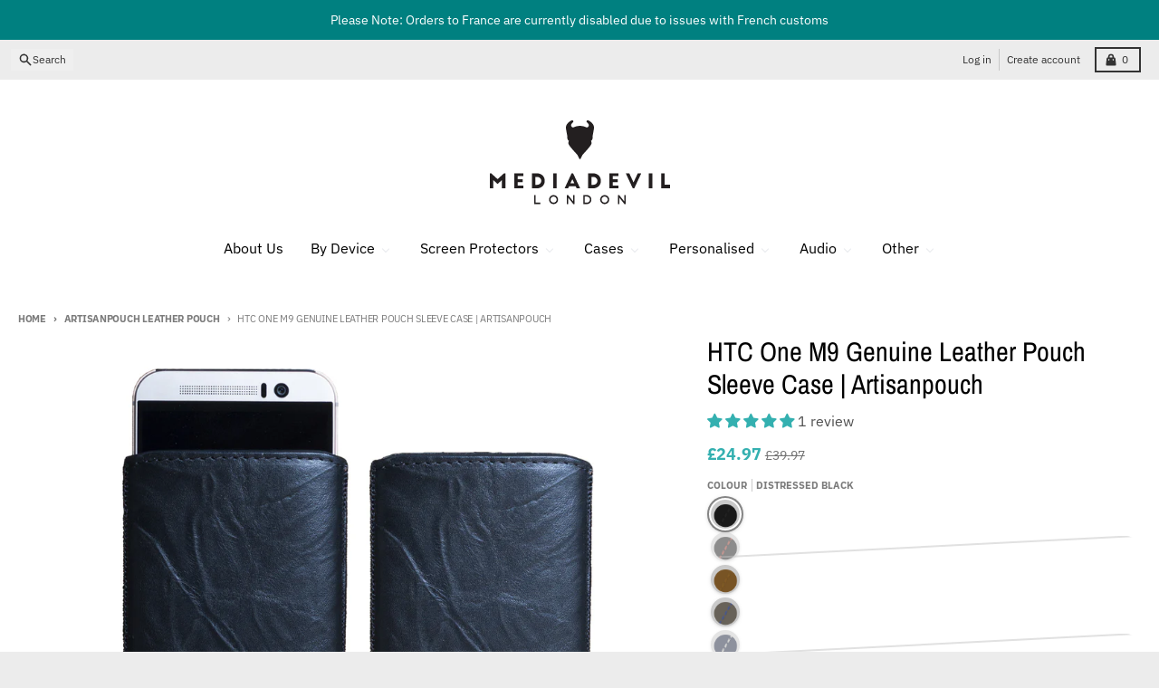

--- FILE ---
content_type: application/javascript; charset=utf-8
request_url: https://searchanise-ef84.kxcdn.com/templates.3Z5d2E8v9f.js
body_size: 1562
content:
Searchanise=window.Searchanise||{};Searchanise.templates={Platform:'shopify',StoreName:'MediaDevil',PersonalizationEnabled:'N',AutocompleteShowProductCode:'N',AutocompleteItem:'<li class="snize-ac-odd snize-product ${product_classes}" data-original-product-id="${original_product_id}" id="snize-ac-product-${product_id}"><a href="${autocomplete_link}" class="snize-item clearfix" draggable="false"><span class="snize-thumbnail"><img src="${image_link}" alt="${autocomplete_image_alt}" class="snize-item-image ${additional_image_classes}" style="max-width:70px;max-height:70px;" border="0"></span><span class="snize-overhidden">${autocomplete_product_ribbons_html}<span class="snize-title">${title}</span>${autocomplete_product_code_html}${autocomplete_product_attribute_html}<span class="snize-description">${description}</span>${autocomplete_prices_html}${autocomplete_in_stock_status_html}${reviews_html}</span></a></li>',AutocompleteResultsHTML:'<div style="text-align: center;"><a href="#" title="Exclusive sale"><img src="https://www.searchanise.com/images/sale_sign.jpg" style="display: inline;" /></a></div>',AutocompleteNoResultsHTML:'<p>Sorry, nothing found for [search_string].</p><p>Try some of our <a href="#" title="Bestsellers">bestsellers →</a>.</p>',LabelAutocompleteSku:'SKU',ResultsShow:'Y',ResultsFlipImageOnHover:'N',ResultsEnableInfiniteScrolling:'Y',ResultsTitleStrings:20,ResultsDescriptionStrings:0,SmartNavigationOverrideSeo:'Y',ShowBestsellingSorting:'Y',ShowDiscountSorting:'Y',LabelResultsSku:'SKU',ResultsTagLabels:{"1380":{"label_id":1380,"product_tag":"Made in the UK","format":"text","type":"text","text":"Made in the UK","bg_color":"0657CF","text_color":null,"image_type":"new","image_url":"","position":"top-left"},"1382":{"label_id":1382,"product_tag":"MediaDevil.com Exclusive","format":"text","type":"text","text":"MediaDevil.com Exclusive","bg_color":"0657CF","text_color":null,"image_type":"new","image_url":"","position":"top-left"},"1384":{"label_id":1384,"product_tag":"Printed in the UK","format":"text","type":"text","text":"Made in the UK","bg_color":"0657CF","text_color":null,"image_type":"new","image_url":"","position":"top-left"},"1386":{"label_id":1386,"product_tag":"Pre-Order","format":"text","type":"text","text":"Pre-Order Now","bg_color":"25D102","text_color":null,"image_type":"new","image_url":"","position":"down-right"}},ResultsCustomLabels:{"1380":{"label_id":1380,"product_tag":"Made in the UK","format":"text","type":"text","text":"Made in the UK","bg_color":"0657CF","text_color":null,"image_type":"new","image_url":"","position":"top-left"},"1382":{"label_id":1382,"product_tag":"MediaDevil.com Exclusive","format":"text","type":"text","text":"MediaDevil.com Exclusive","bg_color":"0657CF","text_color":null,"image_type":"new","image_url":"","position":"top-left"},"1384":{"label_id":1384,"product_tag":"Printed in the UK","format":"text","type":"text","text":"Made in the UK","bg_color":"0657CF","text_color":null,"image_type":"new","image_url":"","position":"top-left"},"1386":{"label_id":1386,"product_tag":"Pre-Order","format":"text","type":"text","text":"Pre-Order Now","bg_color":"25D102","text_color":null,"image_type":"new","image_url":"","position":"down-right"}},ReviewsShowRating:'Y',CategorySortingRule:"searchanise",ShopifyCurrency:'GBP',ShopifyMarketsSupport:'Y',ShopifyLocales:{"en":{"locale":"en","name":"English","primary":true,"published":true}},ShopifyRegionCatalogs:{"GB":["3567911046"],"BB":["170852486"],"PH":["170852486"],"KR":["170852486"],"HK":["170852486"],"MY":["170852486"],"IN":["170852486"],"ZA":["170852486"],"YT":["170852486"],"XK":["170852486"],"VN":["170852486"],"VA":["170852486"],"UA":["170852486"],"TR":["170852486"],"TH":["170852486"],"TF":["170852486"],"SM":["170852486"],"SJ":["170852486"],"SG":["170852486"],"SA":["170852486"],"RU":["170852486"],"RS":["170852486"],"RE":["170852486"],"QA":["170852486"],"PK":["170852486"],"NZ":["170852486"],"NO":["170852486"],"MX":["170852486"],"MK":["170852486"],"ME":["170852486"],"MD":["170852486"],"MC":["170852486"],"LI":["170852486"],"KW":["170852486"],"JP":["170852486"],"JE":["170852486"],"IS":["170852486"],"IM":["170852486"],"IL":["170852486"],"GP":["170852486"],"GL":["170852486"],"GI":["170852486"],"GG":["170852486"],"GE":["170852486"],"FO":["170852486"],"CN":["170852486"],"CH":["170852486"],"CA":["170852486"],"BY":["170852486"],"BA":["170852486"],"AX":["170852486"],"AU":["170852486"],"AM":["170852486"],"AL":["170852486"],"AE":["170852486"],"AD":["170852486"],"SE":["5889523846"],"ES":["5889523846"],"SI":["5889523846"],"SK":["5889523846"],"RO":["5889523846"],"PL":["5889523846"],"PT":["5889523846"],"NL":["5889523846"],"MT":["5889523846"],"LU":["5889523846"],"LT":["5889523846"],"LV":["5889523846"],"IT":["5889523846"],"IE":["5889523846"],"HU":["5889523846"],"GR":["5889523846"],"DE":["5889523846"],"FR":["5889523846"],"FI":["5889523846"],"EE":["5889523846"],"DK":["5889523846"],"CZ":["5889523846"],"CY":["5889523846"],"BG":["5889523846"],"HR":["5889523846"],"BE":["5889523846"],"AT":["5889523846"]},PriceFormatSymbol:'£',PriceFormatBefore:'£',ColorsCSS:'div.snize li.snize-product span.snize-title { color: #0288D1; }div.snize li.snize-category span.snize-title { color: #0288D1; }div.snize li.snize-page span.snize-title { color: #0288D1; }div.snize div.slider-container.snize-theme .back-bar .pointer { background-color: #0288D1; }div.snize ul.snize-product-filters-list li:hover span { color: #0288D1; }div.snize li.snize-no-products-found div.snize-no-products-found-text span a { color: #0288D1; }div.snize .snize-button { background-color: #0288D1; }#snize-modal-product-quick-view .snize-button { background-color: #0288D1; }',CustomCSS:'.page .content-container.narrow {    max-width: 1180px;}#snize-search-results-grid-mode li.snize-product {    min-width: 200px;}#snize-search-results-grid-mode span.snize-description {display:none;}#snize-search-results-grid-mode span.snize-thumbnail {height: 200px;}div.snize div.slider-container.snize-theme .scale .currency-converter-wrapper-amount-box span {    border-left: none;}div.snize div.slider-container.snize-theme .scale .currency-converter-wrapper-amount-box .cbb-price-digits {    top: 45px;    margin-left: -24px;}div.snize div.slider-container.snize-theme .scale .currency-converter-wrapper-amount-box .cbb-price-symbol {    top: 57px;    margin-left: -20px !important;}'}

--- FILE ---
content_type: text/javascript
request_url: https://mediadevil.com/cdn/shop/t/62/assets/header-section.js?v=12638157308396073911762446072
body_size: 11
content:
import{c as createFocusTrap}from"vendors/focus-trap.esm";class HeaderSection extends HTMLElement{constructor(){if(super(),this.headerWrapper=this.querySelector(".header-wrapper"),this.sticky=JSON.parse(this.headerWrapper.dataset.sticky),this.sticky&&(this.setResizeObserver(),this.setTopPosition()),this.menuButton=this.querySelector("button[data-menu-drawer-button]"),!this.menuButton)return;const topHeader=document.querySelector("header-top-section");topHeader?(this.menuDrawer=topHeader.querySelector("menu-drawer"),this.menuButton.addEventListener("click",event=>{event.preventDefault(),topHeader.openMenu(event)})):(this.menuDrawer=this.querySelector("menu-drawer"),this.modalBackground=this.querySelector(".modal__background"),this.modalClose=this.querySelector(".modal__close"),this.focusTrap=createFocusTrap(this.menuDrawer,{initialFocus:!1}),this.bindEvents())}setTopPosition(){const headerGroups=document.querySelectorAll(".shopify-section-group-header-group .block"),headerGroupIndex=Array.prototype.indexOf.call(headerGroups,this),headerGroupsBefore=Array.prototype.slice.call(headerGroups,0,headerGroupIndex);let top=0,calc=[];headerGroupsBefore.forEach(headerGroup=>{headerGroup.querySelector(".header-wrapper");const cssVar=headerGroup.dataset.heightCssVar;cssVar&&calc.push(`var(${cssVar})`)}),calc.length&&(top=`calc(${calc.join(" + ")})`),this.parentElement.style.top=top}setResizeObserver(){new ResizeObserver(entries=>{for(let entry of entries){const height=entry.contentRect.height;document.documentElement.style.setProperty("--header-section-height",`${height}px`)}}).observe(this)}bindEvents(){this.menuButton.addEventListener("click",event=>this.openMenu(event)),this.modalBackground.addEventListener("click",event=>this.closeMenu(event)),this.modalClose.addEventListener("click",event=>this.closeMenu(event)),this.addEventListener("keyup",event=>this.menuKeyUp(event))}openMenu(event){event.preventDefault(),this.parentElement.style.zIndex=1e3,this.menuButton.setAttribute("aria-expanded",!0),this.menuDrawer.setAttribute("open",!0),document.body.classList.add("has-modal"),this.focusTrap.activate()}menuKeyUp(event){event.code.toUpperCase()==="ESCAPE"&&this.closeMenu(event)}closeMenu(event){event.preventDefault(),this.parentElement.style.zIndex="",this.menuButton.setAttribute("aria-expanded",!1),this.menuDrawer.removeAttribute("open"),document.body.classList.remove("has-modal"),this.focusTrap.deactivate()}}customElements.define("header-section",HeaderSection);
//# sourceMappingURL=/cdn/shop/t/62/assets/header-section.js.map?v=12638157308396073911762446072


--- FILE ---
content_type: application/javascript; charset=utf-8
request_url: https://searchanise-ef84.kxcdn.com/preload_data.3Z5d2E8v9f.js
body_size: 9137
content:
window.Searchanise.preloadedSuggestions=['iphone 16 pro','iphone 13 screen protector','iphone 14 pro','apple iphone 16 screen protector','iphone se','pixel 7 pro','pixel 8 pro','pixel 6a','iphone 15 pro','solana seeker','google pixel 7 pro','iphone 15 pro max','iphone xs','iphone 16 pro max','samsung galaxy','google pixel 8','iphone 12 pro','s23 ultra','iphone 14 pro max','screen protector','samsung galaxy s24 ultra','pixel 9 pro','apple watch','iphone 15 screen protector','artisan wallet','google pixel 6','iphone 13 pro','nothing phone 3','samsung s23 ultra','iphone se screen protector','iphone 16e','pixel 7a','google pixel 8a','iphone 13 mini','iphone 15 pro max screen protector','google pixel 7','genuine leather pouch','1st gen','iphone se 2016','iphone 11 pro','google pixel 6 pro','matte screen protector','iphone 17 pro max','sony xperia 1 v','oneplus 9 pro','samsung s23','apple watch series 7 45mm protectors','pixel 8a','protector film','ipad pro','pixel 9 pro xl','google pixel 8 pro','samsung s22','iphone 11 pro max','s22 ultra','s24 ultra','ipad mini','nothing phone','iphone xr','iphone 13 cases','galaxy s22 ultra','iphone 12 pro max','iphone 11 screen','phone case','pixel 6 pro','iphone 12 mini','iphone 14 screen protector','nothing phone 1','samsung s20','mediadevil magicscreen ultra tough glass free protector','iphone xs max','samsung s21','ipad air 5','pixel watch','iphone 13 pro max','blue light','leather pouch','anti blue light screen protector','sony xperia 1 vi','iphone 17 pro','iphone 17 protector','pixel 9a','s25 ultra','samsung galaxy s22','iphone 15 pro screen protector','s21 ultra','samsung s25','huawei p30 pro','samsung a53','xperia 1 vi','iphone xr case','back protector','leather pouch sleeve','nothing phone 2','samsung galaxy s24','oneplus 8t','samsung s21 ultra screen protector','crystal clear','samsung galaxy s9','ipad pro 12.9 screen protector','artisan pouch','samsung galaxy s20','iphone 14 plus','google pixel 7a','back protector film iphone','macbook pro','iphone 12 protection','ipad screen protector','macbook air','apple watch se','iphone x','google pixel 9 pro xl','google pixel','stylus pen','samsung s25 plus','sony xperia 10 v','samsung galaxy s22 ultra','samsung s24 ultra','samsung s24','ipad air screen protector','samsung galaxy s23','samsung s22 ultra','google pixel 6a','google pixel 7 pro screen protector','pixel watch 2','s21 fe','samsung a55','iphone 14 pro screen protector','nothing cmf phone 1','ipad pro 11 screen protector','iphone 11 pro screen protector','iphone 16 pro screen protectors','sony xperia 1 iv','iphone 6s','poco f3','sony xperia','steam deck','pixel 4a','samsung black cases for samsung','samsung s25 ultra','google pixel 9 pro','oppo findx3 pro','samsung galaxy s10','apply magicscreen','iphone se 1st gen','s22 plus','laptop cases','iphone 8 plus','i phone 13 pro','nintendo switch oled','google pixel 7 case','samsung screen protector','samsung s10','google pixel 5','ipad air','pixel watch 4','iphone se case','iphone 15 pro max case','samsung s21 fe','camera protector','samsung s10 plus','iphone 14 case','ipad 10th gen','samsung s21 ultra','pixel 8 case','installation video','s9 plus','ipad pro 13','magic potion','iphone xr screen protector','pixel fold','samsung s20 ultra','iphone 16 plus','iphone air','phone sleeve','iphone 13 case','screen protector iphone 16','apple macbook typeguard','one plus nord 2 5g','sony xperia 5 iii','kindle paperwhite','oneplus 10 pro','samsung s23 ultra screen protector','screen protector iphone','iphone 12 screen protector','xperia 1 v','iphone 14 privacy','motorola edge 40','ultra tough','note 20 ultra','galaxy s10e','iphone se 2022','one plus 11','tempered glass privacy','huawei p20 pro','sony xperia 10','galaxy s23','iphone 15 plus','galaxy watch','card holder','iphone 13 mini screen protector','s20 fe','samsung a35','samsung galaxy 20','nintendo switch','samsung galaxy s23 ultra','google pixel 4 xl','apple ipad 10.2','ultra tough glass','apple iphone 17 artisancase','sony xperia 1 vii','pixel 10 pro xl','samsung galaxy a16','honor magic 7 pro','i phone 14','matte anti glare phone','xiaomi 1st pro','rear screen protectors','ipad case','z fold','oppo find x3 pro screen protector full-screen','i phone screen protector','huawei p30 lite','samsung phone case','samsung s21 5g','leather wallet','mag safe','samsung galaxy a34','google pixel 6a case','ipad pro 12.9','sony xperia 1 iii','artisan cover','motorola moto','galaxy s22','samsung privacy screen','touchscreen stylus','ipad 10th generation','samsung plus','galaxy s21','iphone 17 pro protectors','sony xperia 10 iv case','16 pro camera cover','honor magic 7 lite','nothing phone 3a','macbook pro 14 case','galaxy matte','iad moni','iphone 16 case','galaxy cover','iphone 15 pro camera lens','samsung a32','iphone mini protective case','samsung tab a','iphone 13 leather case','samsung s20 fe','samsung a52','iphone se 2020','samsung tab','oppo find x3 neo','samsung s22 case','apple watch series 8 41mm','samsung ultra','apple iphone 14','leather case','surface book','samsung tab s6 lite','apple rear screen protector','iphone 14 pro case','ipad air 11 2024 screen protector','ipad air 13','samsung leather case','oppo find x','samsung galaxy s21','google pixel 9','google pixel 8 pro case','ipad pro 2024','ipad 7th generation','anti blue light','14 pro glass','iphone 11 screen protector','protector i phone','iphone 8 screen protector','iphone 11 case','s24 fe','google pixel 6 cases','motorola protector','ipad air 3','nothing phone 2a','pixel tablet','xperia 10 v','galaxy s10','iphone 7 screen protector','ipad pro 11','a plastic screen protector','clear tempered glass screen protector','iphone 17 pro screen protector','clear phone','samsung s25 fe','solana seeker screen protector','apple ipad 2 3 & 4 screen','leather skin','google pixel 10','seeker phone','iphone 16e case','touch stylus','iphone 15 pro privacy screen','nothing cmf phone 2 pro','nothing 3a','sony xz1','screen protector ipad 5','nintendo switch 2','google pixel 8 screen protector','nothing 3a pro','iphone se 3','iphone 16 pro case','iphone 15 case','case phone sony xperia ivi','fitting video','samsung s20 plus','s24 plus','iphone 8 cases','apple iphone xs','samsung galaxy tab s6 lite','samsung galaxy 20 e','galaxy watch 7','iphone i 12','galaxy note 10','s case','samsung galaxy a5','samsung s9','i phone xs pouch pull tab','google pixel protector','macbook air 2022','samsung a52s','case iphone 13 mini','iphone x screen protector','15 pro max','film screen protector','xiaomi 11t pro','samsung 23 fe','camera lens protector','motorola edge','galaxy s22 ultra screen protector','s23 plus','artisan case','rear protector','s24 screen protector','apple watch 40mm','iphone 12 mini case','samsung s phone case','iphone 7 plus','apple watch 41mm','samsung galaxy 4g','screen protector s24 ultra','wireless charger','ipad air 2','iphone 16 pro max screen','oneplus nord 4','i phone 14 pro screen protector','anti glare','google pixel watch','iphone se 2020 & iphone 8/7 screen protector ultra-tough glass-free magicscreen','samsung s24 fe','iphone 15 plus screen protector','oneplus 8 pro','i phone 7 case','google pixel 2','pixel pro 9 xl','samsung case','nothing 2a','oppo find x pro','screen protector samsung galaxy s25 fe','iphone 13 pro privacy','samsung 25 fe','google pixel watch 4','apple watch series 11','i phone 17.2','i phone 14 pro','iphone leather pouch','solana seeker phone','screen protector nord','screen protector samsung s21 ultra','protector film iphone','samsung z 6','pixel 10 pro','ipad pro 202','google pixel 9a','iphone wallet','apple iphone 16e screen','tab s10 fe','16 plus screen protector','apple iphone 12 pro cases','case iphone 16 pro','phone case s23','apple iphone 7 nubuck case','nothing phone 3a pro','screen protector oneplus 12','ipad a16','s24 ultra protector','case 15 pro','iphone 14 plus screen protector','made in','apple watch series 10','google pixel 7a case','google pixel 3a glass screen protector','ipad pro leather case','privacy screen','samsung s24 plus','i phone 15','samsung s22 ultra phone case','samsung s23 plus','huawei mate 20 pro screen protector','screen protector iphone se','iphone 16 pro max privacy screen','a55 screen protector','samsung galaxy s24 ultra screen protector ultra-tough glass-free magicscreen','case for ipad','samsung galaxy note 20 screen protector ultra-tough glass-free','solana saga','macbook case','ipad pro screen protector','samsung watch','pixel 9 pro camera protector','screen protector 13 pro plus iphone','ipad air 5th gen','oppo find x3 neo cases','samsung s24 ultra case','ipad air 2024','samsung a34','samsung note 20 ultra','my orders','i phone se','rustic blue','macbook pro 14','iphone 12 pro max screen protector','iphone 15 pro tempered glass privacy screen protector','8t oneplus','back protector film','iphone back','case for iphone se 2020','samsung galaxy a14','nexus 6p','watch 44mm','samsung tab a7','oneplus nord','google pixel 4a','samsung a54','universal phone pouch','pixel pro 7','tips for','xperia pro 1','galaxy s20 plus','iphone 13 pro max case','fitbit sense 2','iphone 11 cover','sony xperia 10 vi','iphone 12 pri','samsung galaxy a51','iphone se 202','oneplus 7t','samsung galaxy s23 fe','iphone se 3rd gen','samsung galaxy a55','samsung a21s','one plus 8 pro','apple iphone 12 12 pro screen protector matte ultra tough anti-glare','iphone xr screen','xiaomi 14 ultra','samsung galaxy tab a9','s8 plus','iphone 14 pro max screen protector','galaxy s8','s23 fe','p30 pro','apple pencil','note ultra','iphone 12 case','application tutorial','fitbit versa 4','redmi note 9','apple watch series 8','samsung galaxy s20 s20 plus full screen protector clear magicscreen','samsung galaxy a35','iphone 11 leather sleeve','google pixel 6 pro case','sony xperia 1','lens protection','galaxy s22 screen protector','samsung galaxy screen protector','iphone se leather case','apple watch 9','samsung s21 ultra case','iphone 6s sleeve','iphone screen protector','leather tablet cases','oneplus 8 pro case','iphone xr screen cover','fitbit sense','ipad mini 6','apple ipad air','apple watch ultra','oneplus 9 pro protectors','samsung a9 plus','case for huawei p30 pro','glass free','screen protector iphone se 2020','ipad air 13 screen protector','fitbit charge 5','apple watch series 5','pixel 4a 5g','ipad 11 pro','apple xr','google 7a','motorola edge 50 pro','galaxy s21 plus','pixel case','samsung s23 fe','oppo find x3 pro','honor 200 lite','google pixel 8 case','iphone 13 back','google pixel 6 pro screen protectors','iphone case','galaxy tab','apple ipad','pixel black leather','ipad mini 7','case for samsung galaxy s25 fe','apple watch 11','samsung galaxy s25','apple watch series 11 46mm','iphone 12 pro case','samsung galaxy active tab 5 screen','moto edge 60 pro','ipad pro m4','samsung a56 5g','google pixel 9 pro xl screen protector','crystal clear edition 17','s24 fe case','iphone 16 pro max screen protector','apple ipad a16 11','samßung a52','protector back air','iphone 11 phone case','cmf phone 2 pro','oneplus open','kindle fire 1st gen','pixel 10 camera','phone plus c','samsung a55 mat','iphone 17 protectors','screen protector matte anti-glare','google pixel 10 pro xl','leather pouch pixel','iphone 13 pro max genuine leather pouch case artisanpouch','iphone cases','screen privacy','apple watch series 10 46mm screen protector','ipad pro 12.9 2020','samsung galaxy a7','screen protector 5g','14 pro max case','samsung galaxy s25 ultra','iphone 12 mini screen protector','xiaomi redmi note 9','s20 ultra note','ultra watch','macbook air 15','iphone 5 glass','pro screen protector ultra-tough','ipad air m3','switch matte','a34 case','max pro','xiaomi 15 phone case','pebble black','galaxy j7 2016 screen protector','apple iphone se 2020','samsung galaxy s5','galaxy s9 screen','13 mini case','iphone 16 e','iphone 13 13 pro tempered glass screen protector clear','leather back protectors','ipad air 11 in','honor pro','apple watch 42mm','apple watch ultra 2','iphone 11 mini','screen protector iphone 15','s24 cases','galaxy s20 fe','samsung s6','galaxy s25','phone 13 pro max','oneplus screen','sony xperia 10 vi phone case','one plus 6','samsung galaxy a20e','iphone se 2 screen protector','samsung galaxy a9+5g screen protector','samsung galaxy a9 plus','google matte','phone se 2022','11 pro max case','magic screen ultra tough edition','p20 pro','galaxy s23 ultra','ultra tough 9.7 ipad','bag for','huawei p30','s20 ultra','iphone 12 mini back protector','oneplus nord ce 5g','samsung galaxy a52','iphone mini silicon','matte screen protector iphone 15 pro','galaxy s21 ultra','iphone se 2022 2020 & iphone 8/7 screen protector matte ultra tough anti-glare','case for apple 2022 se 1','samsung tablet s 9 plus','xperia 10vi','16 pro max','oneplus 7t screen protector','moto edge','iphone 14 pro screen protector crystal clear','samsung s21 plus','samsung a14','samsung galaxy s20 fe','samsung a50','apple pad air','pixel 8 pro lens protector','iphone s','coming soon','iphone 11pro','apple se 2020','samsung galaxy z 4','car holder','oneplus nord 2t','leather back','apple watch 44mm','samsung 5g','a51 5g','ultra tough screen protector','apple watch series 10 42mm screen protector','z screen protector','pixel pro 6','i watch','samsung s8 ultra','galaxy s21 ultra 5g','oneplus 8t screen protector','ipad 8th','iphone 13 pro case','s pen','galaxy a53','samsung galaxy s10 screen protector','ipad pro 10.5','honor 70 lite','galaxy note 20','motorola case','s22 screen','screen protector iphone 12 pro max','samsung galaxy s24 protector','samsung fe 20','i phone 14 pro max camera lens protector','iphone 12 pro screen protector','ipad air 4','note 20 fe','galaxy note 20 ultra','screen protector for samsung galaxy s21 plus','magic screen video','iphone 15 pro case','galaxy s20','galaxy z','oneplus 7t pro','tempered glass with installation frame','pixel 4 screen protector','pixel watch 3','google pixel 3a xl','iphone c','i phone 13 pro screen protector','pouch iphone 12','ipad air 5 screen','oppo x3 neo screen','apple iphone 13','pixel 9 pro case','samsung galaxy zfold 4','google 6 a','oneplus 6t','one plus','samsung fold','i phone se case','ipad 10th','samsung galaxy s21 screen protector','iphone 15 pro max screen','microsoft surface','s20 plus','iphone 14 cases','xiaomi redmi note 10 pro','12 max pro','samsung galaxy s6','note 10 plus screen protector','oneplus 7 pro','moto x','sony xperia xz1 compact','watch protector','screen protector se','ipad mini screen protector','samsung s22 phone protector','samsung galaxy a71','application tut','ipad pro tempered','xperia l','google pixel 6 screen protector ultra-tough glass-free','screen protector iphone 13 pro','apple watch 7 41 protector','iphone max covers','samsung s22 ultra screen protector','screen protectors','lens protect','samsung ultra s22','iphone 15 plus pouch','7t pro','we case','samsung red case','samsung galaxy tab plus','s22 case','samsung galaxy tab s9','a54 screen protector','iphone se phone cases','apple 15 pro max','i phone 14 case','wallet pouch','samsung galaxy tab leather case','macbook pro leather case','xs max screen protector','apple watch protector','iphone 14 magsafe','apple watch 8','iphone 13 pro max back protectors','google 9 pro xl','iphone se 1st gen covers','oppo x3 neo','iphone 13 mini magsafe','s21 ultra screen protector','galaxy s21 fe','galaxy s6','s24 plus tempered glass','iphone 11 pro plug','apple watch series 9','samsung galaxy s22 plus screen protector ultra-tough glass-free','oneplus 7 pro screen protector','samsung tab s8','tutorial video','samsung galaxy s21 ultra','google nexus','ipad 6th','galaxy tab a7','case for apple iphone 6s','xperia 1 iii','paper feel screen protector','sim tool','oppo find x3 lite','one plus nord','pixel 8 phone case','google pixel 3a','apple watch 45mm series 7 & 8 screen protector full-screen','ipod touch 7th hen','screen protector for iphone se','xiaomi mi 11 ultra','screen protector ipad air','galaxy z 4','iphone pro max','phone holder','samsung galaxy s9 plus','iphone 13 mini case','iphone camera lens protector','screen protector apple watch','iphone14 screen protector','s10 case','a54 5g','samsung galaxy s23fe','samsung s20 fe 5g screen','11 pro max','iphone 15 pro screen protector matte ultra tough anti-glare','pixel 8 screen protector','galaxy tab s9','privacy filter','leather phone case and card holder','anti blue','motorola g','iphone 11 max pro','google pixel 8a screen protector ultra-tough glass-free × 1','xs max cover','one plus 9','sony xperia 5 ii','one plus 6t','i phone 11 case','apple watch 46mm','oppo x','google pixel 7 screen','iphone 16 pro back','moto g','iphone13 mobile leather cover','iphone 15 back screen protector','google pixel tablet','privacy screen protector pro','samsung galaxy 21','oneplus nord 5g','screen protector 6a','case sony','pixel 3xl','apple i phone se screen protector','sony xperia 10v','customer support','iphone 16pro','s10e screen protector','pixel 7 screen protector','s20 ultra screen protector','iphone mini case','apple watch 10','iphone12 pro','oneplus screen protector','iphone 13mini','iphone 15 privacy','15 one plus','nothing phone 3 matte','privacy pixel 8 pro','galaxy a71','s25 plus','satin hd matte 14 protectors','samsung s20 phone case','iphone 4s','samsung screen','apple watch set 40mm screen protector','see 40mm screen protector','samsung watch 8','google pixel 10 screen protector','samsung s22 screen protector','iphone 14 pro tempered glass','se 3 watch','nothing 2 case','iphone se 1st gen screen protector','ipad mini 7th','se 3 40mm','apple watch se 3','solana seeker case','solana case','seeker case','xiaomi 15 ultra','eyecare iphone','oppo x pro','iphone 16 tempered','apple leather pouch','apple iphone 17 leather pouch sleeve case artisanpouch','pouch sleeve','matte iphone 17 pro max','google pixel 8 matte screen','xperia 1 vii','iphone 11 wallet case','ipad air 3 screen protector','apple se','pixel 4 watch','iphone 16 pro max leather','moto g7 wallet','screen protector google pixel 10 pro','google pixel 7 a','honor magic 6 pro','magic 6 pro','samsung note 10 plus','iphone 13 privacy protector','xiaomi 15t','iphone case chelsea','iphone 17 screen protector','nothing phone 3a screen protector','made in uk iphone se screen protector 2016','iphone se 2016 screen protector','samsung galaxy a36','air ipad m3','macbook air 13.6','samsung a16','apple iphone 17 artisanpouch','apple iphone 17-series','apple iphone 15 artisanpouch','apple iphone 16 artisanwallet','apple iphone 17 pouch','iphone se back protector','apple iphone 13 pro','samsung safe','xperia 10 vii','iphone 5s back protector','samsung fold 7','i phone 14 pouch','iphone 15 plus matte','screen protectors for samsung s20 ultra','samsung s20 ultra 5g','mediadevil magicscreen ultra matte','oneplus 6t cases','google pixel 7 screen protector','pixel watch 4 45mm glare','sleeve case','razer phone','google 10 screen protector','pixel pro 10 xl','pixel8 pro','samsung s24 screen','samsung a56','s24 fe screen','iphone 17 air','samsung active tab 5g','iphone max','pixel 8 pro case','sony xperia case','screen protector s23','nothing cmf 2','samsung galaxy s22 screen protector glass','macbook pro 16 2023','iphone 16 pro privacy screen','screen for a26','apple watch 46mm series 11 & 10 screen protector matte anti-glare','se 1st generation','are there to','ipad air 11 2025','apple watch 6 41','redmi note 13 pro','it’s 11 screen protector','non iphone screen','iphone cover 11','mediadevil magicscreen ultra-tough edition','iphone air cover','iphone 11 pro max screen protector','apple iphone 16 pro max','screen clean','i phone 16 pro screen','honor v','17 pro screen protector','iphone 14 lens protector','phone for honor','iphone 16 cases','genuine leather pouch phone case universal size 5','apple iphone 16 pro back protector film matte clear','apple iphone xr','honor p20','iphone 16 matte','sony xperia 10 ii','sleeve case iphone xs','pixel 9 ultra matte','usb 3.1 type c to usb 3.0 a cable 1m white','iphone 16 protector','oppo find x3 lite 5g screen protector','acrylic back protector iphone se','iphone 11 anti-glare','matte tough iphone 11','ipad mini a17 case','pixel 7 pro leather','macbook pro anti','honor v30','galaxy tab s6 lite','screen protector for apple ipad air 11 2025','galaxy a 14','apple iphone 15 pro screen protector matte ultra tough anti-glare','phone and credit card','touchscreen stylus professional with biro ballpoint pen magicwand silver','apple iphone 15 pro max matte','screen protector samsung a55','matte screen protected','iphone 5 matte screen protector','samsung s8 leather cover','huawei screen pro','phone 16e','xiaomi poco','samsung galaxy note 10 plus','9 pro xl','leather pouch pixel 9 pro','xiaomi 1st','cable c to c','i phone 16 pro max','iphone 15 pro back protector film matte clear magicscreen','tempered glass for ipad pro 12.9','macbook air 11','pocophone f1','samsung samsung','magicscreen privacy glass iphone 13 pro max','macbook screen protector','red magicscreen','samsung s4 ultra','google pixel 10 pro xl screen','ipad a16 anti glare screen protector','iphone 14 case plant based','protection iphone 15','samsung privacy','apple watch se protectors','matte screen protector for google pixel 9 pro xl','apple watch screen protector','apple iphone 16 pro tempered glass screen protector','apple iphone 16 pro tempered glass screen protector clear × 1','iphone 16 ultra matte','apple ipad 2025 screen protector','amazon tablet 10','galaxy screen pro','google pixel xl screen','phone case iphone 14','i phone 16 pro max case','mag cases','s22 ultra wallet','ipad air 2025','ipad 11th screen','galaxy ultra watch','iphone 14 plus matte','matte screen protector iphone 15 pro max','apple watch 8 41','honor 200 pro','kindle pouch','samsung screen protectors','galaxy s25 ultra','galaxy 7 fe','apple iphone 15 protector','pixel 9 pro back','samsung a20e','pixel 7 case','se magicscreen','apple iphone xs max tempered glass screen protector clear','iphone 13 matt','case samsung a','apply screen protector','iphone 12 mini reinforced tpu gel case clear','edge 50 neo','samsung galaxy s10e','nothing a3','16 pro crystal clear','iphone 13 screen protector glass','i phone mini cases','i phone 7','i phone protector','universal size','samsung galaxy tab','google pixel 8a screen protector ultra-tough glass-free','tempered glass s10','ipad air 5 screen pro','samsung s23 case','i phone xs max','26 pro max','oneplus 7pro','matte screen protector pixel 8a','ultra matte-textured','apple i phone 13','samsung galaxy s20 plus 5g screen protector','xiaomi 14 pro 5g/6g','12 mini case','i phone 16 e','iphone 11 pro case','iphone mini 13 privacy','iphone se 2020 back protector','samsung 20 fe','apple iphone 12 pro back','e book','cmf phone 1','iphone 16 pro max matte','phone13 wallet','wood cases','wood case','pale iphone','pale iphone 13','magic 7 lite','leather case for ipad 4','iphone11 case','se 3rd','lens protector i phone 15','ipad air 2025 11','apple phone 15','iphone 5 back','fire 11 max','ipad screen protector 10.9','switch screen','screen protector for apple watch 10 46mm','apple series 10','xperia 5 iii','series 9 watch','phone wallet','case s23','iphone 15plus','sony xz2 compact','ipad case and stand','galaxy s22 plus','i phone anti glare screen protector','watch se 2 44mm','watch se 2','apple iphone 14 screen protectors','iphone 14 back phone protector','apple watch se 2 44mm','samsung a','xr iphone cases','xr iphone covers','iphone 16 pro max back','xperia pro i','one plus 12','iphone 14 pro privacy','matte screen protector google 8a','gel case for iphone pro max','wallet 15 pro','iphone 16 plus screen protector','apple watch 40mm se 2','apple watch 40mm se','samsung galaxy watch 6 classic','privacy 15pro','screen protector ipad air 2025','privacy iphone 16','google 6 pro','ipad air gen','screen protector 40mm apple watch se 2','screen protector galaxy','iphone 16 pro screen protector satin matte','xperia 1v','i watch 40mm','samsung galaxy note 20 ultra screen protector','iphone 13 pro matte','iphone16 pro','note 20 ultra cases','usb c','galaxy a72','xs max case','iphone 15 max','oneplus 1st','fire hd 8 plus','clear protector','samsung s9 fe','ipad a 16 screen protector','apple i','rog ally x','samsung galaxy a 16','watch face','xperia 10 case','iphone 15 pro matte','screen protector ipad pro 13','back film protector','pro max 14','s23 galaxy','screen protector apple watch series 10','samsung galaxy a25 5g','screen protector pixel 8','iphone 13 sleeve','iphone 16 pro pouch case','motorola edge neo','motorola edge 5','protective covers','16 pro glass privacy screen protector','rog ally','installation video ultra tough glass free','installation ultra tough iphone 16 pro','iphone se 3 slip case','iphone 16 pro pouch','i phone 12 mini','samsung 9 plus','iphone 11 glass','pixel am','macbook air 15.3','iphone 16 pro max sleeve','iphone 16 pro max case','back protector leather','samsung galaxy a 55','ipad 6 gen','apple ipad screen protector for ipad 10.9 2022','iphone xr cases','i watch 10 46mm','screen protector apple 15','apple iphone 14 screen protector matte ultra tough anti-glare','samsung galaxy s22 case','samsung 23 ultra','poco x','samsung fold 5','fold 5 case','s7 edge','fitbit sense 2 protector','oneplus nord 3','matte anti-glare','s22 galaxy','oneplus watch 2','watch 10 46mm screen protector','ps portal','ipad anti blue','iphone 15 screen blue light','iphone se blue light','samsung z 5','samsung galaxy s8','samsung a25','how to fit','sim card','pixel 9 screen protector','phone 13 matte','xiaomi 11t pro case','xiaomi 11t products','z fold 5','usb 3.1 type-c cables hubs and adapters usb 3.1 type c to usb 3.0 a female cable adapter','honor case','watch 10 46mm','google pixel 6 pro screen protector full-screen','pixel 8 protectors','iphone 11 pro max pull tab case','apple iphone 16 screen protector ultra-tough glass-free','iphone 12 ultra tough','moto screen protector','moto screen','poco x p','s20 ultra glass protector','apple iphone 15','iphone vegan','iphone 16 covers','realme 12 pro','samsung a70','touchscreen stylus end','galaxy a7','huawei p6','s21 screen protector','z fold 6','galaxy z 5','samsung s9 edge','ipad air 13 paper-feel','case ipad air','privacy screen protector 14 pro max','iphone 14 pro screen protector matte ultra tough anti-glare','iphone mini 13','black friday','xiaomi pad','ipad air 6','back protector iphone se 2016','nothing phone case','motorola edge 20 lite','s24 ultra case','15 pro max back','a52 cover','s23 protector','redmi a3 pouch','a8 tablet','magnetic closure','ipad 9th gen','wallet case for iphone se','tab a9','series 9 anti','nano 6th','iphone 15 magsafe','iphone 15 pro wallet','galaxynote10 lite','iphone watch 38mm','apple iphone 16 screen protectors','i phone 11 pro','ipod nano 6','iphone 14 pro back protector','ipad 9th gen screen protector','anti glare iphone 15','pixel 8 camera protector','ipad 5th','privacy screen protector xs','s21 5g','i phone x screen protection','tablet case','macbook pro screen','samsun galaxy s22 plus','clear phone case','2022 ipad air','amazon tablet case','iphone 7 pouch','samsung galaxy 22','screen protector samsung s24','blue light screen','samsung galaxy tab s6 lite case','sony xperia ivi','back cover for 7','pixel 5 glass','gala w','screen protectors for camera on pixel pro','camera protectors','samsung galaxy 10','samsung a 32','screen protector 7a','screen protector i phone 15','apple watch 6','keyboard protector mac','google pixel 9 pro screen protector','surface pro','tempered glass privacy edition','macbook 16 inch','ipad air protector','matte screen protector iphone 14pro','iphone 13 pro max back pr','mag charger','samsung galaxy a52s','oneplus 7t pro case','oppo find x 5','oneplus 10 products','mobile cover','samsung s21 screen protector','tab m8','red case','samsung galaxy s21 case','mi 11 ultra','apple iphone se 1st','matte glass screen protector','samsung galaxy s20 screen protector','xiaomi redmi note 13 pro 5g','galaxy s9 screen protector','i phone x','iphone15 plus','iphone s leather cases','xperia 10 vi','camera protect','galaxy wat','sony xperia 10iii','motorola moto g6','iphone 7 plus screen protector','apple watch series 7 screen','watch screen protector','galaxy samsung','s10 5g','samsung s8 screen','s10 lite','iphone 12 mini matte','iphone 15 pro max matte','screen protector for google pixel 7 pro','se 44mm','iphone mini','usb t','touchscreen stylus end cap','iphone 6 plus','iphone se phone case','xiaomi 13 ultra','iphone 14 pro screen crystal','xperia iii','apple watch series 8 41mm screen protector','samsung a34 5g','privacy iphone 12 pro','google pixel 4xl','apple watch series 7 screen protector','pouch iphone','apple ipad air 2022','sony xperia 10 11 screen protector','xperia 1 vi case','blue light iphone 16','samsung s 2','xperia 1 iv','pixel wa','sony ivi','13 pro max','samsung galaxy s20 ultra','kindle fire hd 3','huawei watch mini','galaxy note 10 screen protector','iphone 15 pro max glass free','sony 1 iv screen protector','mate screen cover','watch 6 classic','samsung s22 plus','apple pro 13','samsung galaxy a','iphone 14 pro wallet','galaxy a34','iphone 12 mini genuine leather pouch case artisanpouch','15 pro back protector','media devil','screen protector for iphone 6,7,8','galaxy s21 ultra-tough','screen protects s21','pixel 8 protector','one plus nord 4','s22 ultra glass','iphone 11 promax','iphone xs max privacy','max screen protector','se privacy','matte screen protector pixel 9 pro','kindle fire','phone 12 mini pouch','samsung galaxy watch 7','s23 plus screen protector','i watch 9','apple watch 5 40mm','ipad air m2 11 screen protector','apple ipad 12.9','samsung s22 pro','samsung galaxy tab a8','samsung galaxy s24 plus','google pixel 8 case-fit','pouch card','iphone 15 pro max privacy','iphone x ultra','how remove dust','switch oled','matt samsung note ultra','one plus 7t tempered glass screen protector','iphone watch 38mm screen','lens protector pixel 8','fit lite','xperia case','x3 pro','nokia watch','amazon fire','galaxy note 9','apple watch series 6 screen protector','iphone se 2016 pull tab','tpu screen protector','iphone iphone 11 pro max','ultra tough iphone','i phone xs case','xiaomi poco 5g','ii phone','surface pro 7','iphone 15 pro back protector','m products','iphone 13 pro rear protector','sony camera','iphone 15 acrylic screen protector','google pro 9 xl screen protectors','14plus front','samsung galaxy j5 2017 case','phone case google pixel','14 pro case','google pixel 4','s22 cases','pouch for iphone','camera protector for','glass protector for samsung','mediadevil iphone 11','iphone 11 pro pouch','cancel order','magic screen','samsung note 4 matte screen protectors','leather sleeve','one plus 8','apple watch 45','usb to usb c','xiaomi mi 11 screen protector full-screen','samsung s9 screen','g power','i phone x r case','ipod nano 2','iphone 15 pri','leather back protector','screen protector iphone 8/7','neo motorola','galaxy tab a9','12 mini mag safe','google pixel 4 xl screen protector ultra-tough glass-free','iphone 14 pro max camera protector','screen protector rear iphone 8','macbook air 2021','galaxy s10 cover','s23 case','slip case','s22 galaxy ultra cover','honor 90 lite','galaxy a8','anti-bacterial phone screen & lens cleaning spray kit magicpotion','tpu application video','google watch','apple iphone 11 pro max','nothing phone 1 case','apple watch series 7 45mm','huawei mate 20','pixel pro 9','galaxy 6 watch protector','asus rog phone','ipad 9 screen protectors','mate screen cover iphone 14 pro max','ipad cases','oneplus case','galaxy a7 tablet','sony xperia 1 ii','pouch pixel 8','screen protector s23 ultra','tab a6','screen protector for google pixel 8 5g','screen protector 8/7','google 6a','ultra tough iphone 5','lens protection iphone 15 pro','fire tablet','motorola edge 40 pro','screen google pixel 7','samsung galaxy s20 magicscreen','i watch series 8','s21 plus','galaxy watch 4','ipad air 2022','galaxy_s22 plus screen protector','s7 fe','a52s 5g','apple watch se screen protector','pouch one note','samsung galaxy edge screen protector','sony 1 v','leather case for samsung s20','case for se 2020 phone','iphone 13 pro max cover','pixel protector matte ultra tough','galaxy fold','15 pro matte','galaxy a32','sense 2-product-type_screen-protectors','xiaomi mi 11 lite','ipod nano','i phone 5s cover','realme 7 pro','iphone 14 pro screen protector ultra-tough glass-free','iphone 11 tempered','iphone 3g','oneplus 9 pro screen protector full-screen × 1','clear case','pixel 6a case','samsung galaxy s 10 plus','iphone 12 max tempered screen protector','iphone 15 plus vegan','samsung s22 plus case','macbook air 2022 screen protector','screen protector samsung','screen protector 13 pro max','one plus 8 pro camera protector','samsung galaxy z3','ipad screen','find x3 neo','apple watch 41','galaxy s21 6g','iphone pro max back protector','samsung 24 ultra','redmi note 11 pro','s24 ultra screen','samsung s7 plus','huawei pro 20 plus phone case','galaxy j4','oppo x3 neo cases','privacy protector','samsung s6 leather','google pixel 9 pro screen protector matte clear anti-glare','iphone 14 pro max cases','watch series 8 45mm screen protector','iphone 15 pro pouch','iphone 15 pro privacy glass','iphone 12 mini tempered glass privacy screen protector','ultra iphone 16','case huawei p30 pro','apple watch series 4','iphone pro','iphone 11 tempered glass screen','oneplus nord 2t 5g','swift 2x','galaxy watch 6 protector','watch series','iphone se 2016-2019','ipad mini 6 2021 8.3 screen protector ultra-tough glass-free × 1','ipad 3 ipad 4 bubble-free matte screen','watch se','iphone 14 pro screen','screen protector pixel 8a','glass screen protector pixel 6a','xperia 5 iv','samsung s pen','s20 case','xperia v','galaxy a55','sim card adapter kit','se case 2nd gen','samsung galaxy a40','camera protector for samsung','xiaomi redmi a3 pouch','samsung note 10','tab s8 plus','xiaomi mi a2','screen protector iphone12','amazon fire hd 8 plus','google pixel 9 case','samsung galaxy s20 screen protector full-screen','iphone 14 plus leather case','mac air','s21 case','iphone xs screen protector','samsung note 20 camera protector','sleeve iphone 13 pro','a52 case','pixel 4 xl','samsung s7','privacy screen protector for iphone 13','iphone 11 pro screen','apple iphone 6 6s screen protector magicscreen','macbook air 2015','apple i phone se screen protector ultra tough','screen cloth','pixel 8 pro cases','a34 screen','mate 20 lite','macbook air 2020','7a screen protector','screen protector iphone 12','apple se case','pull tab case for iphone 12','s20 galaxy case protector','watch5 pro','screen protector for samsung s23 ultra','essential phone','pixel 7 google','mobile accessories in','lens cover','samsung galaxy 23 plus','tab a8','iphone 14 protector','12 mini screen protectors','watch ultra','pouch s24','apple 6s plus/6s','screen protector 13 pro','samsung galaxy s10 plus','samsung galaxy fold 3','one plus nord2','watch screen protector for google watch 2','nokia protector','iphone 15 tempered','ipad screen 10.9','apple watch se series 9','screen iphone 16 pro','sony xperia z5 iii','pixel 3a xl','iphone pro max back protectors','fit a screen protector','usb cable','motorola edge 40 neo','anti blue light iphone 8','pad pro','screen apple i se screen protector','sony xperia z5','xs max screen','watch 38mm screen','ipad air artisansuit','iphone 11 max','replacement for','14 pro max','pixel camera protection','iphone 13 plant leather case','s23 clear','oneplus 2t 5g','one plus 9 pro cases','note 20 fe screen','ipad pro 3','samsung galaxy fold','oneplus 8 pro screen protector','apple watch 5','14 pro max camera','rear screen protector','samsung galaxy plus','samsung galaxy s10 genuine leather case','iphone 13 matte','apple watch 5 44mm','iphone 15 back','leather care','privacy matte','phone case note 10 plus','motorola motorola edge 30 neo','ipad gen 9','apple iphone 7 back','s22 screen protector','iphone 13 pouch','xiaomi note 9 pro','samsung s21fe','iphone 12 pro privacy','ipad air 5th','tab s7','iphone se 1st gen & iphone 5/5s','ipad 9 screen protector','samsung tab a 2016','samsung galaxy tab 2','galaxy ultra case','samsung galaxy s23 ultra case','eyes pattern','back film','oppo x3 pro','screen protector s24','samsung 21 plus','i phone cover','screen protector galaxy 5','matte 14 pro','graphene cable','xperia 10 lite','sony xperia 1 cases','ipod nano 6th gen accessories','i phone 12 leather pouch','samsung galaxy tab 9','to cable','samsung galaxy j5 2016','samsung galaxy s23 ultra genuine','pixel 7 pro camera lens protector','oppo x lite','apple iphone 16 pro screen protector matte','iphone se 2022 screen protector','nubuck leather pouch sleeve','tab active 3','magic screen 44','brown iphone 6 sleeve','galaxy tab a9 plus','galaxy pixel 8','light brown','10.2 9th ipad','surface pro 8','xz max','tempered glass screen protector','oneplus 8 pro screen protector full-screen','google pixel 9 xl lens','xperia vi','s22 pouch','pixel pro 6 screen protector','back iphone 13 pro','xperia 5 ii','iphone 14 camera cover','note 20 fe case','apple watch magicscreen','screen protector watch 8 41mm','magsafe iphone 14 pro max','galaxy s3 u','apple iphone v se','iphone 15 s','tab s9 plus','glass protector one plus ace pro','amsung galaxy s22 screen protector ultra-tough glass-free magicscreen','oppo x3 lite','nord 2 screen protector','i phone xs pouch','iphone 13 mini camera','privacy pixel 6','back protection iphone 15 protection','crystal clear iphone 12 screen protector','iphone 8 pouch','camera protector for phone','screen protector for iphone 15 pro max','ipad 9th gen touch screen pen','samsung galaxy tab case','fitting plastic','oneplus 8t glass cover','redmi note 12 pro','iphone 15 pro max leather pouch sleeve case','s20 note','iphone 13 mini matte','samsung s22 ultr','sim card adapters','huawei nova 5t','iphone 15 pro max cover','oppo x3','ipad pro matte','apple watch screen','glass free iphone 15 pro max','galaxy screen protector','iphone 15 pro screen','clear iphone 16 pro max','moto x case','s24 ultra front and','iphone 14 pro max tempered glass privacy screen protector','amazon fire 7','oneplus 6t screen','screen protector for iphone 13 pro','samsung galaxy ultra s23','macbook air 13','iphone se sleeve','ipad crystal','samsung galaxy note 20 5g cases','cases pixel 7','note 10 plus phone case','samsung s20 case','screen protector for iphone xr','anti glare ipad','samsung tab 2','ipad air 5 gen screen protector','samsung fold 6','screen protector iphone 13','media devil kindle paperwhite','pixel 7 protector matte ultra tough','pixel 3a','oneplus nord 2','galaxy a','surface 8 pro','iphone pro max screen protector','google pixel 6 camera protector','iphone 14 pro glass','galaxy a52s 5g','screen protector for galaxy s21','12 pro max','screen protector for huawei mate rs','s20 screen protector','privacy screen protector se 2020','screen protector samsung galaxy s22','usb c to usb c','apple 6s extra','back protec','xiaomi note 10 pro','huawei watch 2 screen protector','iphone glass','nubuck leather pouch','samsung galaxy note 20 ultra','galaxy s22 case','iphone 13 pro back protector','apple ipad 2 case','ipad air 2020','samsung z','iphone 14 pro max screen protector matte ultra tough anti-glare','mobile cover leather','google pixel 5 case','wet application screen protector','12 mini screen','opp find x3','samsung s10e','mode screen iphone se','samsung galaxy s 10 plus anti','google pixel 6 screen protector','i phone q5 pro','cover for pixel 7','x5 pro','iphone 13 pro max tempered glass privacy','iphone xs leather pull tab case','samsung galaxy 4 screen protector','iphone 14 pro max screen','iphone 13 pro max silicone screen protector','s23 g','sim adapters','samsung galaxy note 10','galaxy z 4 fold','screen protector ipad pro','ipod touch','ipad 9th','screen protector for apple watch','samsung galaxy z','leather case for samsung a51','samsung tab s6','xiaomi 11 lite','samsung galaxy a53','galaxy s10 case','note 20 ultra case','iphone 12 pro max phone case','motorola edge 20','google pixel 8 cases','a25 5g','apple watch se 40mm','find x3','s 10 plus','plastic screen protector','galaxy a25','pixel 8 pro camera screen protector','apple watch 44','macbook keyboard cover','apple screen cover','screen protector iphone 14 pro','iphone se 2022 2020 & iphone 8/7 tempered glass screen protector clear','samsung s23 screen protector','samsung z fold4','apple watch 44m','iphone 7 privacy','iphone 15 pro max back protector','oppo find x3 neo leather cases','case se 1st gen','samsung galaxy s23 ultra screen protector ultra-tough glass-free magicscreen','apple watch 3','sony 1 protector','ipad pro tempered glass screen protector','case 11 pro max','iphone 14 pro matte','galaxy_s22 screen protector'];

--- FILE ---
content_type: text/javascript
request_url: https://mediadevil.com/cdn/shop/t/62/assets/media-slideshow.js?v=69405338222088241801762446082
body_size: 3506
content:
import{c as createFocusTrap}from"vendors/focus-trap.esm";import{S as Splide}from"vendors/splide.esm";class MediaSlideshow extends HTMLElement{constructor(){if(super(),this.slideshow=this.querySelector(".splide.media__main"),this.slideshowList=this.slideshow.querySelector(".splide__list"),this.slides=this.slideshow.querySelectorAll(".splide__slide"),this.slideshowThumbnails=this.querySelector(".splide.media__thumbnails"),this.mediaRatio=this.slideshow.dataset.mediaRatio,this.thumbnailPlacement=this.slideshow.dataset.thumbnailPlacement,this.imagesLoaded=!1,this.mediaThumbnailsScrolling=this.querySelector(".media__thumbnails--scrolling"),this.mediaThumbnailsScrolling&&(this.mediaThumbnails=this.mediaThumbnailsScrolling.querySelectorAll(".media__thumbnail")),this.currentLightboxIndex=0,this.lightboxImages=[],this.originalMainSlides=[],this.originalThumbnailSlides=[],this.originalThumbnailElements=[],this.removedSlides=new Map,this.bindEvents(),this.initSlideshow(),theme.isTouchDevice())return;const zoomEnabled=JSON.parse(this.dataset.zoom),lightboxEnabled=JSON.parse(this.dataset.lightbox);zoomEnabled&&this.initZoom(),lightboxEnabled&&this.initLightbox()}bindEvents(){this.mediaThumbnails&&this.mediaThumbnails.forEach(thumbnail=>{thumbnail.addEventListener("click",event=>this.selectThumbnail(event))})}initSlideshow(){switch(this.slideshowOptions=JSON.parse(this.slideshow.dataset.options),this.mediaRatio){case"square":this.slideshowOptions.heightRatio=1;break;case"portrait":this.slideshowOptions.heightRatio=1.5;break;case"landscape":this.slideshowOptions.heightRatio=.75;break}if(this.slides.forEach((slide,index)=>{slide.setAttribute("data-slide-index",index)}),this.main=new Splide(this.slideshow,this.slideshowOptions),this.main.on("move",(index,prev,dest)=>{if(this.mediaRatio==="adapt"){let indexId=index+1;indexId<10&&(indexId=`0${indexId}`);const destSlideImage=this.slideshow.querySelector(`#${this.main.root.id}-slide${indexId}`).querySelector(".product__media-image");this.slideshowList.style.height=`${destSlideImage.offsetHeight}px`}this.imagesLoaded||this.loadImages()}),this.main.on("moved",(newIndex,prevIndex,destIndex)=>{if(this.mediaThumbnailsScrolling){const activeClass="media__thumbnail--active",prevActive=this.querySelector(`.${activeClass}`),allThumbnails=this.mediaThumbnailsScrolling.querySelectorAll(".media__thumbnail");let visibleCount=0,targetThumbnail=null;allThumbnails.forEach(thumb=>{thumb.classList.contains("hidden-thumbnail")||(visibleCount===newIndex&&(targetThumbnail=thumb),visibleCount++)}),prevActive&&prevActive.classList.remove(activeClass),targetThumbnail&&(targetThumbnail.classList.add(activeClass),targetThumbnail.scrollIntoView({behavior:"smooth",block:"nearest",inline:"center"}))}}),this.main.on("mounted",()=>{this.mediaRatio==="adapt"&&(this.onResize(),this.slideshow.querySelector(".splide__slide.is-active")),this.storeOriginalSlides()}),this.slideshowThumbnails&&(this.slideshowThumbnailsOptions=JSON.parse(this.slideshowThumbnails.dataset.options),this.thumbnails=new Splide(this.slideshowThumbnails,this.slideshowThumbnailsOptions),this.main.sync(this.thumbnails)),this.main.mount(),this.slideshowThumbnails){this.thumbnails.mount(),this.dataset.hideVariants==="true"&&this.slideshowThumbnails.querySelectorAll(".splide__slide.hidden").forEach(slide=>slide.classList.remove("hidden"));const track=this.slideshowThumbnails.querySelector(".splide__track");this.slideshowThumbnails.querySelector(".splide__list").querySelectorAll(".splide__slide");const trackStyles=getComputedStyle(track);parseInt(trackStyles.marginLeft),parseInt(trackStyles.marginRight),this.thumbnailsContainer=this.querySelector(".media__thumbnails-container"),this.mediaResizeObserver=new ResizeObserver(entries=>{const target=entries[0].target,currentTrack=this.slideshowThumbnails.querySelector(".splide__track"),currentThumbnails=this.slideshowThumbnails.querySelector(".splide__list").querySelectorAll(".splide__slide"),currentTrackStyles=getComputedStyle(currentTrack),currentTrackMarginLeft=parseInt(currentTrackStyles.marginLeft),currentTrackMarginRight=parseInt(currentTrackStyles.marginRight);let thumbnailsWidths=0;currentThumbnails.forEach((thumbnail,index)=>{const thumbnailStyles=getComputedStyle(thumbnail);let thumbMargin=0;index+1!==currentThumbnails.length&&(thumbMargin=parseFloat(thumbnailStyles.marginLeft)+parseFloat(thumbnailStyles.marginRight)),thumbnailsWidths=thumbnailsWidths+thumbnail.offsetWidth+thumbMargin});const containerWidth=thumbnailsWidths+currentTrackMarginLeft+currentTrackMarginRight;containerWidth<target.offsetWidth?(this.thumbnailsContainer.style.width=`${containerWidth}px`,this.thumbnails.refresh()):this.thumbnailsContainer.style.width="auto"}),this.mediaResizeObserver.observe(this),this.thumbnails.on("updated",()=>{this.recalculateThumbnailContainerWidth()})}this.dataset.hideVariants==="true"&&(this.slideshow.querySelectorAll(".splide__slide.hidden").forEach(slide=>slide.classList.remove("hidden")),this.mediaThumbnailsScrolling&&this.mediaThumbnailsScrolling.querySelectorAll(".media__thumbnail.hidden").forEach(thumb=>thumb.classList.remove("hidden")),this.removeSlides())}initZoom(){const mediaSlides=[...this.slides].filter(slide=>slide.dataset.mediaType==="image"),slideWidth=mediaSlides[0].offsetWidth;this.setAttribute("data-zoom-enabled",!0),mediaSlides.forEach(slide=>{const media=slide.querySelector(".product__media-image");let maxZoomWidth=Number(media.dataset.width);if(maxZoomWidth>1400&&(maxZoomWidth=1400),slideWidth>maxZoomWidth){slide.classList.add("zoom-disabled");return}slide.style.backgroundImage=`url(${media.src})`,slide.addEventListener("mousemove",event=>{const media2=event.currentTarget.querySelector(".product__media-image");Number(media2.dataset.width);const zoomer=event.currentTarget;let offsetX,offsetY;event.offsetX!==void 0?offsetX=event.offsetX:event.touches&&event.touches.length>0&&(offsetX=event.touches[0].pageX),event.offsetY!==void 0?offsetY=event.offsetY:event.touches&&event.touches.length>0&&(offsetY=event.touches[0].pageY);const x=offsetX/zoomer.offsetWidth*100,y=offsetY/zoomer.offsetHeight*100;zoomer.style.backgroundPosition=`${x}% ${y}%`})})}initLightbox(){const mediaSlides=[...this.slides].filter(slide=>slide.dataset.mediaType==="image");this.lightboxImages=mediaSlides.map(slide=>slide.querySelector(".product__media-image")),mediaSlides.forEach((slide,index)=>{const media=slide.querySelector(".product__media-image");media.classList.add("cursor-pointer"),media.addEventListener("click",event=>{this.showLightbox(index)})}),this.modal=this.querySelector(".modal"),this.closeButton=this.querySelector(".modal__close"),this.modalBackground=this.querySelector(".modal__background"),this.modalContainer=this.querySelector(".modal__container"),this.prevButton=document.createElement("button"),this.prevButton.classList.add("modal__nav","modal__nav--prev","absolute","left-4","top-1/2","-translate-y-1/2","z-50","w-6","h-6","fill-current","text-primary-background"),this.prevButton.innerHTML=`
      <span class="sr-only">${theme.strings.previous}</span>
      <svg aria-hidden="true" focusable="false" role="presentation" class="icon fill-current icon-ui-chevron-left" viewBox="0 0 320 512"><path d="M34.52 239.03 228.87 44.69c9.37-9.37 24.57-9.37 33.94 0l22.67 22.67c9.36 9.36 9.37 24.52.04 33.9L131.49 256l154.02 154.75c9.34 9.38 9.32 24.54-.04 33.9l-22.67 22.67c-9.37 9.37-24.57 9.37-33.94 0L34.52 272.97c-9.37-9.37-9.37-24.57 0-33.94z"></path></svg>
    `,this.nextButton=document.createElement("button"),this.nextButton.classList.add("modal__nav","modal__nav--next","absolute","right-4","top-1/2","-translate-y-1/2","z-50","w-6","h-6","fill-current","text-primary-background"),this.nextButton.innerHTML=`
      <span class="sr-only">${theme.strings.next}</span>
      <svg aria-hidden="true" focusable="false" role="presentation" class="icon fill-current icon-ui-chevron-right" viewBox="0 0 320 512"><path d="M285.476 272.971 91.132 467.314c-9.373 9.373-24.569 9.373-33.941 0l-22.667-22.667c-9.357-9.357-9.375-24.522-.04-33.901L188.505 256 34.484 101.255c-9.335-9.379-9.317-24.544.04-33.901l22.667-22.667c9.373-9.373 24.569-9.373 33.941 0L285.475 239.03c9.373 9.372 9.373 24.568.001 33.941z"></path></svg>
    `,this.modal.appendChild(this.prevButton),this.modal.appendChild(this.nextButton),this.focusTrap=createFocusTrap(this.modal,{initialFocus:!1}),this.closeButton.addEventListener("click",event=>{event.preventDefault(),this.closeLightbox()}),this.modalBackground.addEventListener("click",event=>{event.preventDefault(),this.closeLightbox()}),this.modalContainer.addEventListener("click",event=>{event.preventDefault(),this.closeLightbox()}),this.addEventListener("keyup",event=>{event.code.toUpperCase()==="ESCAPE"&&this.closeLightbox()}),this.prevButton.addEventListener("click",event=>{event.preventDefault(),this.showPreviousLightboxImage()}),this.nextButton.addEventListener("click",event=>{event.preventDefault(),this.showNextLightboxImage()}),this.modal.addEventListener("keydown",event=>{event.key==="ArrowLeft"?(event.preventDefault(),this.showPreviousLightboxImage()):event.key==="ArrowRight"&&(event.preventDefault(),this.showNextLightboxImage())})}showLightbox(index){if(index<0||index>=this.lightboxImages.length)return;this.currentLightboxIndex=index;const image=this.lightboxImages[index];if(!image)return;const imageClone=image.cloneNode(!0);imageClone.setAttribute("sizes","100vw"),imageClone.classList.remove("cursor-pointer"),this.modal.querySelector(".modal__container").replaceChildren(imageClone),document.body.classList.add("has-modal"),this.modal.classList.add("modal--active"),this.closeButton=this.querySelector(".modal__close"),this.closeButton.focus(),this.prevButton.classList.remove("hidden"),this.nextButton.classList.remove("hidden"),this.updateLightboxNavigation(),this.focusTrap.activate()}showPreviousLightboxImage(){let newIndex=this.currentLightboxIndex-1;newIndex<0&&(newIndex=this.lightboxImages.length-1),this.showLightbox(newIndex),this.main.go(newIndex)}showNextLightboxImage(){let newIndex=this.currentLightboxIndex+1;newIndex>=this.lightboxImages.length&&(newIndex=0),this.showLightbox(newIndex),this.main.go(newIndex)}updateLightboxNavigation(){this.prevButton.classList.toggle("hidden",this.currentLightboxIndex===0),this.nextButton.classList.toggle("hidden",this.currentLightboxIndex===this.lightboxImages.length-1)}closeLightbox(){document.body.classList.remove("has-modal"),this.modal.classList.remove("modal--active"),this.focusTrap.deactivate()}disableDrag(){this.main.options={drag:!1,keyboard:!1}}enableDrag(){this.main.options={drag:!0,keyboard:!0}}selectThumbnail(event){const activeClass="media__thumbnail--active",prevActive=this.querySelector(`.${activeClass}`),active=event.currentTarget,originalIndex=Number(active.dataset.index),allThumbnails=this.mediaThumbnailsScrolling.querySelectorAll(".media__thumbnail");let visibleIndex=0,targetSlideIndex=0;for(let i=0;i<=originalIndex;i++)allThumbnails[i]&&!allThumbnails[i].classList.contains("hidden-thumbnail")&&(i===originalIndex&&(targetSlideIndex=visibleIndex),visibleIndex++);prevActive.classList.remove(activeClass),active.classList.add(activeClass),this.main.go(targetSlideIndex)}reinitalize(){this.main&&(this.main.destroy(),this.main.mount(),this.main.refresh()),this.thumbnails&&(this.thumbnails.destroy(),this.thumbnails.mount(),this.thumbnails.refresh()),this.thumbnails&&this.main&&this.main.sync(this.thumbnails)}setActiveMedia(mediaId){if(!this.querySelector(`[data-media-id="${mediaId}"]`))return;const allSlides=this.slideshow.querySelectorAll(".splide__slide");let slideIndex=-1;allSlides.forEach((slide,index)=>{slide.dataset.mediaId===mediaId&&(slideIndex=index)}),slideIndex>=0&&this.main.go(slideIndex)}loadImages(){this.slideshow.querySelectorAll("img").forEach(image=>{image.setAttribute("loading","eager")}),this.imagesLoaded=!0}onResize(){this.slideshowResizeObserver=new ResizeObserver(entries=>{const activeSlideImage=this.slideshow.querySelector(".splide__slide.is-active .product__media-image");this.main.state.is(Splide.STATES.IDLE)&&(this.slideshowList.style.height=`${activeSlideImage.offsetHeight}px`)}),this.slideshowResizeObserver.observe(this.slideshow)}storeOriginalSlides(){this.slideshow.querySelectorAll(".splide__slide").forEach((slide,index)=>{this.originalMainSlides.push({element:slide.cloneNode(!0),index,mediaId:slide.dataset.mediaId})}),this.slideshowThumbnails&&this.slideshowThumbnails.querySelectorAll(".splide__slide").forEach((slide,index)=>{this.originalThumbnailSlides.push({element:slide.cloneNode(!0),index})}),this.mediaThumbnailsScrolling&&this.mediaThumbnailsScrolling.querySelectorAll(".media__thumbnail").forEach((thumb,index)=>{this.originalThumbnailElements.push({element:thumb.cloneNode(!0),index,originalDataIndex:thumb.dataset.index})})}removeSlides(indicesToRemove=null){if(indicesToRemove||(indicesToRemove=[],this.slideshow.querySelectorAll(".splide__slide:not(.hidden)").forEach((slide,index)=>{slide.dataset.variantImage==="true"&&slide.dataset.currentVariantImage==="false"&&indicesToRemove.push(index)})),indicesToRemove.length===0)return;const currentIndex=this.main.index,currentSlide=this.slideshow.querySelectorAll(".splide__slide")[currentIndex],currentMediaId=currentSlide?currentSlide.dataset.mediaId:null;indicesToRemove.forEach(index=>{index<this.originalMainSlides.length&&this.removedSlides.set(index,{main:this.originalMainSlides[index],thumbnail:this.originalThumbnailSlides?this.originalThumbnailSlides[index]:null,thumbnailElement:this.originalThumbnailElements?this.originalThumbnailElements[index]:null})});const sortedIndices=[...indicesToRemove].sort((a,b)=>b-a);if(sortedIndices.forEach(index=>{this.main.remove(index)}),this.thumbnails&&this.slideshowThumbnails)sortedIndices.forEach(index=>{this.thumbnails.remove(index)});else if(this.mediaThumbnailsScrolling){const thumbnails=this.mediaThumbnailsScrolling.querySelectorAll(".media__thumbnail"),activeClass="media__thumbnail--active";let activeThumbHidden=!1,nextVisibleIndex=-1;thumbnails.forEach((thumb,index)=>{indicesToRemove.includes(index)?(thumb.style.display="none",thumb.classList.add("hidden-thumbnail"),thumb.classList.contains(activeClass)&&(activeThumbHidden=!0,thumb.classList.remove(activeClass))):activeThumbHidden&&nextVisibleIndex===-1&&(nextVisibleIndex=index)}),activeThumbHidden&&nextVisibleIndex!==-1&&thumbnails[nextVisibleIndex].classList.add(activeClass)}this.updateLightboxImages(),this.main.refresh(),this.thumbnails&&this.thumbnails.refresh(),currentMediaId&&this.slideshow.querySelectorAll(".splide__slide").forEach((slide,index)=>{slide.dataset.mediaId===currentMediaId&&this.main.go(index)}),this.thumbnailsContainer&&setTimeout(()=>{this.recalculateThumbnailContainerWidth()},50)}addSlidesBack(slidesToAdd=null){if(slidesToAdd||(slidesToAdd=Array.from(this.removedSlides.keys())),slidesToAdd.length===0||this.removedSlides.size===0)return;const currentIndex=this.main.index,currentSlide=this.slideshow.querySelectorAll(".splide__slide")[currentIndex],currentMediaId=currentSlide?currentSlide.dataset.mediaId:null,sortedIndices=slidesToAdd.sort((a,b)=>a-b);sortedIndices.forEach(originalIndex=>{const slideData=this.removedSlides.get(originalIndex);if(!slideData)return;this.slideshow.querySelector(`[data-media-id="${slideData.main.mediaId}"]`)||(this.main.add(slideData.main.element.cloneNode(!0),originalIndex),this.thumbnails&&this.slideshowThumbnails&&slideData.thumbnail&&this.thumbnails.add(slideData.thumbnail.element.cloneNode(!0),originalIndex))}),sortedIndices.forEach(index=>{this.removedSlides.delete(index)}),this.mediaThumbnailsScrolling&&sortedIndices.forEach(originalIndex=>{const thumbnails=this.mediaThumbnailsScrolling.querySelectorAll(".media__thumbnail");thumbnails[originalIndex]&&(thumbnails[originalIndex].style.display="",thumbnails[originalIndex].classList.remove("hidden-thumbnail"))}),this.slideshow.querySelectorAll(".splide__slide").forEach((slide,index)=>{slide.setAttribute("data-slide-index",index)}),this.updateLightboxImages(),this.main.refresh(),this.thumbnails&&this.thumbnails.refresh(),currentMediaId&&this.slideshow.querySelectorAll(".splide__slide").forEach((slide,index)=>{slide.dataset.mediaId===currentMediaId&&this.main.go(index)}),this.thumbnailsContainer&&setTimeout(()=>{this.recalculateThumbnailContainerWidth()},50)}updateLightboxImages(){const mediaSlides=[...this.slideshow.querySelectorAll(".splide__slide")].filter(slide=>slide.dataset.mediaType==="image");this.lightboxImages=mediaSlides.map(slide=>slide.querySelector(".product__media-image"))}recalculateThumbnailContainerWidth(){if(!this.thumbnailsContainer||!this.slideshowThumbnails)return;const track=this.slideshowThumbnails.querySelector(".splide__track"),thumbnails=this.slideshowThumbnails.querySelector(".splide__list").querySelectorAll(".splide__slide"),trackStyles=getComputedStyle(track),trackMarginLeft=parseInt(trackStyles.marginLeft),trackMarginRight=parseInt(trackStyles.marginRight);let thumbnailsWidths=0;thumbnails.forEach((thumbnail,index)=>{const thumbnailStyles=getComputedStyle(thumbnail);let thumbMargin=0;index+1!==thumbnails.length&&(thumbMargin=parseFloat(thumbnailStyles.marginLeft)+parseFloat(thumbnailStyles.marginRight)),thumbnailsWidths=thumbnailsWidths+thumbnail.offsetWidth+thumbMargin});const containerWidth=thumbnailsWidths+trackMarginLeft+trackMarginRight;containerWidth<this.offsetWidth?this.thumbnailsContainer.style.width=`${containerWidth}px`:this.thumbnailsContainer.style.width="auto",this.thumbnails&&(this.thumbnails.refresh(),setTimeout(()=>{this.thumbnails.go(this.thumbnails.index)},10))}updateVariantImages(currentVariant){if(!currentVariant)return;const hideVariants=this.dataset.hideVariants==="true",sectionId=this.id.replace("MediaSlideshow-","");if(hideVariants){const originalSpeed=this.main.options.speed||300;this.main.options={...this.main.options,speed:0},this.originalMainSlides.forEach(slideData=>{const element=slideData.element;element.dataset.variantImage==="true"&&(element.dataset.currentVariantImage="false",currentVariant.featured_media&&element.dataset.mediaId===`${sectionId}-${currentVariant.featured_media.id}`&&(element.dataset.currentVariantImage="true"))}),this.originalThumbnailSlides.length>0&&this.originalThumbnailSlides.forEach((slideData,index)=>{const mainSlideData=this.originalMainSlides[index];mainSlideData&&slideData.element&&(slideData.element.dataset.variantImage=mainSlideData.element.dataset.variantImage,slideData.element.dataset.currentVariantImage=mainSlideData.element.dataset.currentVariantImage)});const slidesToAdd=[];this.removedSlides.forEach((slideData,index)=>{const element=slideData.main.element;(element.dataset.variantImage==="false"||element.dataset.currentVariantImage==="true")&&slidesToAdd.push(index)}),slidesToAdd.length>0&&this.addSlidesBack(slidesToAdd),this.slideshow.querySelectorAll(".splide__slide").forEach(slide=>{const originalSlide=this.originalMainSlides.find(s=>s.mediaId===slide.dataset.mediaId);originalSlide&&(slide.dataset.variantImage=originalSlide.element.dataset.variantImage,slide.dataset.currentVariantImage=originalSlide.element.dataset.currentVariantImage)}),this.removeSlides(),setTimeout(()=>{this.main.options={...this.main.options,speed:originalSpeed}},100)}const allSlides=this.slideshow.querySelectorAll(".splide__slide");if(allSlides.forEach(slide=>{slide.dataset.variantImage!==void 0&&(slide.dataset.currentVariantImage="false")}),currentVariant.featured_media&&currentVariant.featured_media.id){const currentSlide=this.slideshow.querySelector(`[data-media-id="${sectionId}-${currentVariant.featured_media.id}"]`);currentSlide&&currentSlide.dataset.variantImage==="true"&&(currentSlide.dataset.currentVariantImage="true")}this.thumbnails&&this.thumbnails.root&&this.thumbnails.root.querySelectorAll(".splide__slide").forEach((slide,index)=>{const mainSlide=allSlides[index];mainSlide&&mainSlide.dataset.variantImage!==void 0&&(slide.dataset.variantImage=mainSlide.dataset.variantImage,slide.dataset.currentVariantImage=mainSlide.dataset.currentVariantImage)}),this.mediaThumbnailsScrolling&&this.mediaThumbnailsScrolling.querySelectorAll(".media__thumbnail").forEach((thumb,index)=>{const mainSlide=allSlides[index];mainSlide&&mainSlide.dataset.variantImage!==void 0&&(thumb.dataset.variantImage=mainSlide.dataset.variantImage,thumb.dataset.currentVariantImage=mainSlide.dataset.currentVariantImage)})}}customElements.define("media-slideshow",MediaSlideshow);
//# sourceMappingURL=/cdn/shop/t/62/assets/media-slideshow.js.map?v=69405338222088241801762446082
